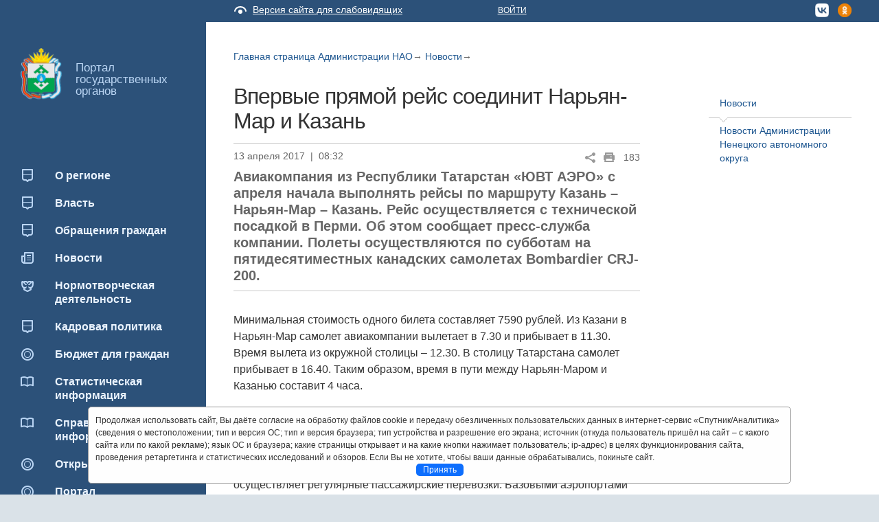

--- FILE ---
content_type: text/html; charset=utf-8
request_url: http://adm-nao.ru/press/government/14241/
body_size: 13440
content:

<!DOCTYPE html>

<!--[if IE 7]><html class="no-js lt-ie10 lt-ie9 lt-ie8"><![endif]-->
<!--[if IE 8]><html class="no-js lt-ie10 lt-ie9"><![endif]-->
<!--[if IE 9]><html class="no-js lt-ie10"><![endif]-->
<!--[if gt IE 9]><!-->
<html class="no-js"><!--<![endif]-->




<head>
<meta http-equiv="Content-Type" content="text/html; charset=utf-8">
    <meta charset="utf-8">
<meta name = "sputnik-verification" content = "szOtbdBboZzXEvZd"/>
    <!--[if IE]><meta http-equiv='X-UA-Compatible' content='IE=edge,chrome=1'><![endif]-->
    
        
            <title>Ненецкий автономный округ | Новости Администрации Ненецкого автономного округа </title>
        
    
    <meta name="description" content="Официальный сайт Ненецкого автономного округа adm-nao.ru">
    <meta name="viewport" content="width=device-width, initial-scale=1.0, maximum-scale=1.0;">
<meta name = "sputnik-verification" content = "2zaMmCNXuzi9vaGF"/>
    <!-- Place favicon.ico and apple-touch-icon.png in the root directory -->
    <link rel="shortcut icon" href="/static/img/favicon.ico">
    

        <link rel="stylesheet" href="/static/css/bootstrap.min.css" media="all">
        <link rel="stylesheet" href="/static/css/bootstrap-responsive.min.css" media="all">
        <!--<link href="https://fonts.googleapis.com/css?family=Roboto:400,700&amp;subset=cyrillic" rel="stylesheet">-->
        <link rel="stylesheet" href="/static/css/main-new.css?24" media="all">
	<link rel="stylesheet" href="/static/css/jquery-ui.css" media="all">
	<link rel="stylesheet" href="/static/pos_biz_banner/banner.css" media="all">
    
<link rel="stylesheet" href="/static/n3_gallery/css/gallery.css" media="all">
<link rel="stylesheet" href="/static/n3_gallery/js/libs/photoswipe/photoswipe.css" media="all">
<!--link rel="stylesheet" href="https://cdn.jsdelivr.net/npm/semantic-ui@2.4.2/dist/semantic.min.css"i-->


    

        <script type="text/javascript">
            var require = {
                baseUrl: '/static/js'
            };


        </script>

        <script type="text/javascript" src="/static/js/libs/jquery-1.10.2.min.js"></script>
        <script type="text/javascript" src="/static/js/libs/jquery.jcarousel.min.js"></script>
        <script type="text/javascript" src="/static/js/libs/bootstrap.min.js"></script>
        <script type="text/javascript" src="/static/js/libs/jquery-ui.js"></script>

        <script type="text/javascript" src="/static/js/libs/moment.js"></script>
        <script type="text/javascript" src="/static/js/libs/underscore.js"></script>
        <script type="text/javascript" src="/static/js/libs/clndr.min.js"></script>
        <script type="text/javascript" src="/static/js/require.config.js"></script>
        <script type="text/javascript" src="/static/js/libs/require.js?1" data-main="main-new"></script>


        <!-- <script type="text/javascript">
        jQuery(document).ready(function() {
            btn_captcha = $('div.g-recaptcha').parent().find('.btn');
            btn_captcha.on('click', function (event) {
                event.preventDefault();
                grecaptcha.reset();
                grecaptcha.execute();
              });


        });
        function captchaSubmit() {

               $('div.g-recaptcha').parent().submit();
              // submit the form which now includes a g-recaptcha-response input
            }
        </script>
            <script src="https://www.google.com/recaptcha/api.js?hl=ru" async defer></script>  -->
    
<script type="text/javascript" src="/static/n3_gallery/js/libs/photoswipe/lib/klass.min.js"></script>
<script type="text/javascript" src="/static/n3_gallery/js/libs/photoswipe/code.photoswipe-3.0.5.min.js"></script>
<script type="text/javascript" src="/static/n3_gallery/js/gallery.js"></script>
<script type="text/javascript" src="/static/mediaplayer/jwplayer.js"></script>
<script type="text/javascript" src="/static/mediaplayer/swfobject.js"></script>

<script type="text/javascript">
    require(['app/page'], function(app) {
        app.init()
    })

    $(function(){
        $('#gallery').gallery();
    });
</script>


<meta 
  name="sputnik-verification" 
  content="Z4dZYvV9YlkeendS"
/>
<script type="text/javascript" src="/static/js/snow/snowfall.js"></script>
<script type="text/JavaScript">
function hide_logo(id) {
if (document.getElementById(id).style.display == "none")
   {document.getElementById(id).style.display = "block"}
else
   {document.getElementById(id).style.display = "none"}
}
</script>

    <!--[if lt IE 10]>
	<link rel="stylesheet" href="/static/css/lt-ie9.css" media="all">
	<![endif]-->
    <!--[if lt IE 9]>
	<script src="/static/js/libs/html5.js"></script>
	<![endif]-->
 <style type="text/css">.ya-page_js_yes .ya-site-form_inited_no {
        display: none;
    }</style>
</head>
<body class="">
<div class="blink-settings">
    <dl class="a-fontsize">
        <dt>Размер шрифта:</dt>
        <dd><a href="#" rel="fontsize-small" class="a-fontsize-small"></a></dd>
        <dd><a rel="fontsize-normal" href="#" class="a-fontsize-normal"></a></dd>
        <dd><a href="#" rel="fontsize-big" class="a-fontsize-big"></a></dd>
    </dl>
    <dl class="a-colors">
        <dt>Цвета сайта:</dt>
        <dd><a href="#" rel="color1" class="a-color1"></a></dd>
        <dd><a href="#" rel="color2" class="a-color2"></a></dd>
        <dd><a href="#" rel="color3" class="a-color3"></a></dd>
    </dl>
    <p class="a-settings"><a href="#">Настройки (Shift + S)</a></p>
    <div class="popped">
        <h2>Навигация по сайту с помощью клавиатуры</h2>
        <p>Пролистывание страницы вниз осуществляется с помощью клавиши со стрелкой вниз или пробел</p>
        <p>Пролистывание страницы вверх осуществляется с помощью клавиши со стрелкой вверх или сочетанием клавишь Shift + пробел</p>
        <p>Выделение элементов на странице осуществляется с помощью клавиши Tab</p>
        <h2>Настройки шрифта:</h2>
        <p>Для переключения размеров шрифта с помощью клавиатуры используйте следующие сочетания клавишь:<br>
        стандартный - F + 1<br>
        средний - F + 2<br>
        большой - F + 3</p>
        <p class="choose-letter-spacing">Интервал между буквами
            <span>(Кернинг)</span>:
            <a class="letter-spacing" id="spacing-small" rel="spacing-small" href="#">Стандартный (L + 1)</a>
            <a rel="spacing-normal" class="letter-spacing" id="spacing-normal" href="#">Средний (L + 2)</a>
            <a rel="spacing-big" class="letter-spacing" id="spacing-big" href="#">Большой  (L + 3)</a>
        </p>
        <h2>Выбор цветовой схемы:</h2>
        <ul class="choose-colors">
            <li id="color1"><a rel="color1" href="#"><span>—</span>Черным по белому (C + 1)</a></li>
            <li id="color2"><a rel="color2" href="#"><span>—</span>Белым по черному (C + 2)</a></li>
            <li id="color3"><a rel="color3" href="#"><span>—</span>Темно-синим по голубому (C + 3)</a></li>
            <li id="color4"><a rel="color4" href="#"><span>—</span>Коричневым по бежевому (C + 4)</a></li>
            <li id="color5"><a rel="color5" href="#"><span>—</span>Зеленым по темно-коричневому (C + 5)</a></li>
        </ul>
        <p class="saveit">
            <a class="closepopped" href="#"><span>Закрыть панель (Shift + S)</span></a>
            <a class="default" href="#"><span>Вернуть стандартные настройки (Shift + R)</span></a>
        </p>
    </div>
</div>
<a id="top"></a>
<div id="overhead_message" style="height:0;visibility:hidden">
    <div class="container-fluid">
        <div class="row-fluid">
            <div class="span5"></div>
            <div class="span7 text-right">Вопросы и предложения? <a
                    href="http://adm-nao.ru/feedback/">Используйте форму обратной связи</a></div>
        </div>
    </div>
</div>

<div class="wrap">
    <div class="container-fluid">

        <!-- leftcol -->
        <div class="fixed-col">
            <div class="header">

                <a class="logo" href="/">Портал государственных органов</a>



            </div>

            <div class="menu-btn menu-close">Меню</div>

            <div class="menu-container">

                


<ul class="menu">
    <li class="menu-close-medium"></li>
    
        <li >
            <a style="background-image: url(/media/menuicon/2016/12/26/01.png);"
               href="http://adm-nao.ru/informaciya-o-neneckom-avtonomnom-okruge/">
                <span>О регионе</span>
            </a>
            
                <ul>
                    
                        <li >
                            <a href="http://adm-nao.ru/informaciya-o-neneckom-avtonomnom-okruge/obshaya-informaciya-ob-okruge/">
                                
                                    <span>Общая информация об округе</span>
                            </a>
                        </li>
                    
                        <li >
                            <a href="http://adm-nao.ru/informaciya-o-neneckom-avtonomnom-okruge/ustav-neneckogo-avtonomnogo-okruga/">
                                
                                    <span>Устав Ненецкого автономного округа</span>
                            </a>
                        </li>
                    
                        <li >
                            <a href="http://adm-nao.ru/informaciya-o-neneckom-avtonomnom-okruge/simvolika/">
                                
                                    <span>Символика</span>
                            </a>
                        </li>
                    
                </ul>
            
        </li>
    
        <li >
            <a style="background-image: url(/media/menuicon/2013/12/09/01.png);"
               href="http://adm-nao.ru/gov/">
                <span>Власть</span>
            </a>
            
                <ul>
                    
                        <li >
                            <a href="https://gubernator.adm-nao.ru/">
                                
                                    <span>Губернатор Ненецкого автономного округа</span>
                            </a>
                        </li>
                    
                        <li >
                            <a href="http://adm-nao.ru/gov/staff_deputy_gov/">
                                
                                    <span>Заместители губернатора Ненецкого автономного округа</span>
                            </a>
                        </li>
                    
                        <li >
                            <a href="http://adm-nao.ru/gov/staff_admins/">
                                
                                    <span>Администрация Ненецкого автономного округа</span>
                            </a>
                        </li>
                    
                        <li >
                            <a href="http://adm-nao.ru/gov/ogiv/">
                                
                                    <span>Исполнительные органы государственной власти</span>
                            </a>
                        </li>
                    
                        <li >
                            <a href="http://adm-nao.ru/gov/sudebnaya-sistema-neneckogo-avtonomnogo-okruga/">
                                
                                    <span>Мировые судьи Ненецкого автономного округа </span>
                            </a>
                        </li>
                    
                        <li >
                            <a href="http://adm-nao.ru/gov/predstaviteli-v-sovete-federacii-federalnogo-sobraniya-rf/">
                                
                                    <span>Представители от Ненецкого автономного округа в Федеральном Собрании Российской Федерации</span>
                            </a>
                        </li>
                    
                        <li >
                            <a href="http://adm-nao.ru/gov/upolnomochennye-po-pravam/">
                                
                                    <span>Институт уполномоченных в Ненецком автономном округе </span>
                            </a>
                        </li>
                    
                        <li >
                            <a href="http://adm-nao.ru/gov/obshestvennaya-palata-neneckogo-avtonomnogo-okruga/">
                                
                                    <span>Общественная палата Ненецкого автономного округа</span>
                            </a>
                        </li>
                    
                        <li >
                            <a href="http://adm-nao.ru/gov/soveshatelnye-organy/">
                                
                                    <span>Совещательные органы</span>
                            </a>
                        </li>
                    
                        <li >
                            <a href="http://adm-nao.ru/gov/mestnoe-samoupravlenie/">
                                
                                    <span>Местное самоуправление в Ненецком автономном округе</span>
                            </a>
                        </li>
                    
                        <li >
                            <a href="http://adm-nao.ru/gov/svedeniya-ob-inyh-gosudarstvennyh-organah-v-neneckom-avtonomnom-okruge/">
                                
                                    <span>Сведения об иных государственных органах в Ненецком автономном округе</span>
                            </a>
                        </li>
                    
                </ul>
            
        </li>
    
        <li >
            <a style="background-image: url(/media/menuicon/2016/03/18/01.png);"
               href="http://adm-nao.ru/obrashcheniya_grazhdan/">
                <span>Обращения граждан</span>
            </a>
            
                <ul>
                    
                        <li >
                            <a href="http://adm-nao.ru/obrashcheniya_grazhdan/normativnye-pravovye-akty/">
                                
                                    <span>Нормативные правовые акты</span>
                            </a>
                        </li>
                    
                        <li >
                            <a href="http://adm-nao.ru/obrashcheniya_grazhdan/normativnye-akty-po-rabote-s-obrasheniyami-grazhdan/">
                                
                                    <span>Порядок рассмотрения обращений</span>
                            </a>
                        </li>
                    
                        <li >
                            <a href="http://adm-nao.ru/obrashcheniya_grazhdan/pismennye-obrasheniya/">
                                
                                    <span>Письменные обращения</span>
                            </a>
                        </li>
                    
                        <li >
                            <a href="https://pos.gosuslugi.ru/form/?opaId=215719&amp;fz59=false">
                                
                                    <span>Обращения в электронной форме</span>
                            </a>
                        </li>
                    
                        <li >
                            <a href="http://adm-nao.ru/obrashcheniya_grazhdan/lichnye-priemy-grazhdan/">
                                
                                    <span>График личных приемов граждан</span>
                            </a>
                        </li>
                    
                        <li >
                            <a href="http://adm-nao.ru/obrashcheniya_grazhdan/obzory-obrashenij-grazhdan/">
                                
                                    <span>Обзоры обращений граждан</span>
                            </a>
                        </li>
                    
                        <li >
                            <a href="http://adm-nao.ru/obrashcheniya_grazhdan/feedback_anketa/">
                                
                                    <span>Оценка удовлетворенности внешних клиентов рассмотрением обращений и запросов</span>
                            </a>
                        </li>
                    
                </ul>
            
        </li>
    
        <li >
            <a style="background-image: url(/media/menuicon/2013/12/09/02.png);"
               href="http://adm-nao.ru/press/">
                <span>Новости</span>
            </a>
            
                <ul>
                    
                        <li >
                            <a href="https://gubernator.adm-nao.ru/news/">
                                
                                    <span>Новости губернатора</span>
                            </a>
                        </li>
                    
                        <li class="current">
                            <a href="http://adm-nao.ru/press/government/">
                                
                                    <span>Новости Администрации Ненецкого автономного округа </span>
                            </a>
                        </li>
                    
                        <li >
                            <a href="http://adm-nao.ru/press/svedeniya-o-sredstvah-massovoj-informacii/">
                                
                                    <span>Сведения о средствах массовой информации</span>
                            </a>
                        </li>
                    
                </ul>
            
        </li>
    
        <li >
            <a style="background-image: url(/media/menuicon/2016/03/17/05.png);"
               href="http://adm-nao.ru/normotvorcheskaya-deyatelnost/">
                <span>Нормотворческая деятельность </span>
            </a>
            
                <ul>
                    
                        <li >
                            <a href="http://adm-nao.ru/normotvorcheskaya-deyatelnost/docs/search/?q=%D0%90%D0%B4%D0%BC%D0%B8%D0%BD%D0%B8%D1%81%D1%82%D1%80%D0%B0%D1%86%D0%B8%D0%B8&amp;props_number=&amp;type=9&amp;date_filter_0=0&amp;date_filter_1=&amp;date_filter_2=">
                                
                                    <span>Постановления Администрации Ненецкого автономного округа</span>
                            </a>
                        </li>
                    
                        <li >
                            <a href="http://adm-nao.ru/normotvorcheskaya-deyatelnost/svedeniya-o-priznanii-sudom-nedejstvuyushimi-npa/">
                                
                                    <span>Сведения о признании судом недействующими нормативных правовых и иных актов, изданных Администрацией Ненецкого автономного округа</span>
                            </a>
                        </li>
                    
                        <li >
                            <a href="http://adm-nao.ru/normotvorcheskaya-deyatelnost/poryadok-administrativnogo-i-sudebnogo-obzhalovaniya-normativnyh-pravo/">
                                
                                    <span>Порядок административного и судебного обжалования нормативных правовых актов и иных решений, принятых Администрацией Ненецкого автономного округа</span>
                            </a>
                        </li>
                    
                        <li >
                            <a href="http://adm-nao.ru/normotvorcheskaya-deyatelnost/teksty-proektov-zakonodatelnyh-i-inyh-normativnyh-pravovyh-aktov-vnesy/">
                                
                                    <span>Тексты проектов законодательных и иных нормативных правовых актов, внесённых в Собрание депутатов Ненецкого автономного округа</span>
                            </a>
                        </li>
                    
                </ul>
            
        </li>
    
        <li >
            <a style="background-image: url(/media/menuicon/2016/03/16/01.png);"
               href="http://kadr.adm-nao.ru/">
                <span>Кадровая политика</span>
            </a>
            
        </li>
    
        <li >
            <a style="background-image: url(/media/menuicon/2015/04/20/04.png);"
               href="http://dfei.adm-nao.ru/byudzhet-dlya-grazhdan/">
                <span>Бюджет для граждан</span>
            </a>
            
                <ul>
                    
                        <li >
                            <a href="http://adm-nao.ru/byudzhet-dlya-grazhdan/programmy-prognozy-socialno-ekonomicheskogo-razvitiya-subekta-i-plany-/">
                                
                                    <span>Программы (прогнозы) социально-экономического развития субъекта и планы действий Администрации НАО по их реализации</span>
                            </a>
                        </li>
                    
                        <li >
                            <a href="http://adm-nao.ru/byudzhet-dlya-grazhdan/svodnyj-otchet-o-rashodah-na-informacionnoe-obespechenie/">
                                
                                    <span>Сводный отчет о расходах на информационное обеспечение</span>
                            </a>
                        </li>
                    
                </ul>
            
        </li>
    
        <li >
            <a style="background-image: url(/media/menuicon/2023/09/28/03_1.png);"
               href="http://adm-nao.ru/statisticheskaya-informaciya/">
                <span>Статистическая информация</span>
            </a>
            
                <ul>
                    
                        <li >
                            <a href="http://adm-nao.ru/statisticheskaya-informaciya/statisticheskie-dannye-i-pokazateli-harakterizuyushie-sostoyanie-i-din/">
                                
                                    <span>Статистические данные и показатели, характеризующие состояние и динамику развития экономической, социальной и иных сфер жизнедеятельности</span>
                            </a>
                        </li>
                    
                        <li >
                            <a href="http://adm-nao.ru/statisticheskaya-informaciya/svedeniya-ob-ispolzovanii-administraciej-neneckogo-avtonomnogo-okruga-/">
                                
                                    <span>Сведения об использовании Администрацией Ненецкого автономного округа выделяемых бюджетных средств</span>
                            </a>
                        </li>
                    
                        <li >
                            <a href="http://adm-nao.ru/statisticheskaya-informaciya/svedeniya-o-predostavlennyh-organizaciyam-i-individualnym-predprinimat/">
                                
                                    <span>Сведения о предоставленных организациям и индивидуальным предпринимателям льготах, отсрочках, о списании задолженности по платежам в бюджеты бюджетной системы Российской Федерации</span>
                            </a>
                        </li>
                    
                </ul>
            
        </li>
    
        <li >
            <a style="background-image: url(/media/menuicon/2013/12/09/03_1.png);"
               href="http://adm-nao.ru/spravochnaya-informaciya/">
                <span>Справочная информация</span>
            </a>
            
                <ul>
                    
                        <li >
                            <a href="http://adm-nao.ru/spravochnaya-informaciya/informaciya-o-proverkah-provodimyh-v-vysshem-ispolnitelnom-organe-gosu/">
                                
                                    <span>Информация о проводимых проверках</span>
                            </a>
                        </li>
                    
                        <li >
                            <a href="http://adm-nao.ru/spravochnaya-informaciya/uchastie-administracii-neneckogo-avtonomnogo-okruga-v-gosudarstvennyh-/">
                                
                                    <span>Участие Администрации Ненецкого автономного округа в государственных и иных программах</span>
                            </a>
                        </li>
                    
                        <li >
                            <a href="http://adm-nao.ru/spravochnaya-informaciya/perechni-informacionnyh-sistem-bankov-dannyh-reestrov-registrov-nahody/">
                                
                                    <span>Перечни информационных систем, банков данных, реестров, регистров, находящихся в ведении Администрации Ненецкого автономного округа</span>
                            </a>
                        </li>
                    
                        <li >
                            <a href="http://adm-nao.ru/spravochnaya-informaciya/reglament-podgotovki-i-razmesheniya-na-oficialnom-sajte-v-seti-interne/">
                                
                                    <span>Регламент подготовки и размещения на официальном сайте в информационно-телекоммуникационной сети &quot;Интернет&quot; информации о деятельности органов государственной власти Ненецкого автономного округа</span>
                            </a>
                        </li>
                    
                        <li >
                            <a href="http://adm-nao.ru/spravochnaya-informaciya/ekologiya/">
                                
                                    <span>Экология</span>
                            </a>
                        </li>
                    
                        <li >
                            <a href="http://adm-nao.ru/spravochnaya-informaciya/opros-udovletvorennosti-naseleniya-effektivnostyu-deyatelnosti-rukovod/">
                                
                                    <span>Опрос удовлетворенности населения эффективностью деятельности руководителей органов местного самоуправления, унитарных предприятий и учреждений</span>
                            </a>
                        </li>
                    
                        <li >
                            <a href="http://oborona.adm-nao.ru/informaciya-o-sostoyanii-zashity-naseleniya-i-territorij-ot-chrezvycha/">
                                
                                    <span>Информация о состоянии защиты населения и территорий от чрезвычайных ситуаций и принятых мерах по обеспечению их безопасности</span>
                            </a>
                        </li>
                    
                        <li >
                            <a href="http://adm-nao.ru/spravochnaya-informaciya/otchety-i-doklady/">
                                
                                    <span>Отчеты и доклады</span>
                            </a>
                        </li>
                    
                        <li >
                            <a href="http://adm-nao.ru/spravochnaya-informaciya/besplatnaya-yuridicheskaya-pomosh-dlya-grazhdan/">
                                
                                    <span>Бесплатная юридическая помощь для граждан </span>
                            </a>
                        </li>
                    
                        <li >
                            <a href="http://adm-nao.ru/spravochnaya-informaciya/admreforma/">
                                
                                    <span>Государственный контроль (надзор) </span>
                            </a>
                        </li>
                    
                        <li >
                            <a href="http://adm-nao.ru/spravochnaya-informaciya/predlozheniya-ob-ustanovlenii-srednego-indeksa-izmeneniya-razmera-vnos/">
                                
                                    <span>Предложения об установлении среднего индекса изменения размера вносимой гражданами платы за коммунальные услуги</span>
                            </a>
                        </li>
                    
                </ul>
            
        </li>
    
        <li >
            <a style="background-image: url(/media/menuicon/2016/04/14/04.png);"
               href="http://adm-nao.ru/otkrytye-dannye/">
                <span>Открытые данные</span>
            </a>
            
        </li>
    
        <li >
            <a style="background-image: url(/media/menuicon/2019/07/04/04.png);"
               href="http://anticorrupt.adm-nao.ru">
                <span>Портал противодействия коррупции</span>
            </a>
            
        </li>
    
        <li >
            <a style="background-image: url(/media/menuicon/2019/06/10/001.png);"
               href="http://dfei.adm-nao.ru/proektnyj-ofis/">
                <span>Национальные проекты</span>
            </a>
            
        </li>
    
        <li >
            <a style="background-image: url(/media/menuicon/2025/02/28/05_1.png);"
               href="https://servark.adm-nao.ru">
                <span>Региональная программа &quot;Сэр” Варк. Белый медведь&quot;</span>
            </a>
            
        </li>
    
        <li >
            <a style="background-image: url(/media/menuicon/2025/06/09/001.png);"
               href="https://dfei.adm-nao.ru/investicii-i-predprinimatelstvo/podderzhka-predprinimatelskoj-deyatelnosti/kreativnye-tvorcheskie-industrii/">
                <span>Креативные (творческие) индустрии</span>
            </a>
            
        </li>
    
   
    <li class="search">



    <div class="ya-site-form ya-site-form_inited_no"
         onclick="return {'action':'http://adm-nao.ru/search/','arrow':false,'bg':'transparent','fontsize':12,'fg':'#000000','language':'ru','logo':'rb','publicname':'Поиск по nao.ru','suggest':true,'target':'_blank','tld':'ru','type':2,'usebigdictionary':true,'searchid':2246212,'input_fg':'#000000','input_bg':'#ffffff','input_fontStyle':'normal','input_fontWeight':'normal','input_placeholder':null,'input_placeholderColor':'#000000','input_borderColor':'#7f9db9'}">
        <form action="https://yandex.ru/search/site/" method="get" target="_blank"><input type="hidden" name="searchid"
                                                                                          value="2246212"/><input
                type="hidden" name="l10n" value="ru"/><input type="hidden" name="reqenc" value=""/><input type="search"
                                                                                                          name="text"
                                                                                                          value=""/>
            <input type="submit" value="Поиск"/></form>
    </div>
   
    <script type="text/javascript">(function (w, d, c) {
        var s = d.createElement('script'), h = d.getElementsByTagName('script')[0], e = d.documentElement;
        if ((' ' + e.className + ' ').indexOf(' ya-page_js_yes ') === -1) {
            e.className += ' ya-page_js_yes';
        }
        s.type = 'text/javascript';
        s.async = true;
        s.charset = 'utf-8';
        s.src = (d.location.protocol === 'https:' ? 'https:' : 'http:') + '//site.yandex.net/v2.0/js/all.js';
        h.parentNode.insertBefore(s, h);
        (w[c] || (w[c] = [])).push(function () {
            Ya.Site.Form.init()
        })
    })(window, document, 'yandex_site_callbacks');</script>


</li>
    <li>
        <a style="text-decoration: none"><span>Увидели ошибку? Выделите текст и нажмите Ctrl+Enter!</span></a>
    </li>
    <li class="menu-close">
        <span>Меню</span>
    </li>
</ul>


                <div class="up"><a href="#top">Наверх</a></div>
            </div>
        </div>
        <!-- leftcol end -->

        <!-- main -->
        <div class="row-fluid">

            <div class="header">
		<div class="header-nao">
<div class="row-fluid" style="
    background: none;
    margin-top: 35px;
">
    <div class="span9">
        <div class="row-fluid" style="
    background: none;
    padding: 0;
">
    		<div class="span3" style="
    text-align: center;
"><img id="675" src="/static/img/4_logo.png" style="
    max-height: 55px;
    margin-top: 20px;
"></div>
            <div class="span9"><h1 style="width: 140%;" class="head-nao">Ненецкий автономный округ</h1></div>
        </div>
    </div>
</div>
		</div>
                <div class="row-fluid">
                    <div class="span5">
                        <a class="icon_low-vision" href="#">
                            Версия сайта для слабовидящих
                        </a>
                    </div>
                    <div class="span7">
                        
                        <ul class="registration">
                            
                                
                                    <li>
                                        <a href="/accounts/login/?next=/press/government/14241/">Войти</a>
                                    </li>
                                
                            
                        </ul>

                        <ul class="social-icons pull-right">
                            
                            
                        </ul>

                           <ul class="langs pull-right">
<!--                            <li><a href="#" class="lang-href">RU</a></li>
                            <li class="spr">/</li>
                            <li><a href="#">НЕН</a></li>
                            <li class="spr">/</li>
                            <li><a href="#" class="lang-href">EN</a></li> -->
<li><a href="https://vk.com/okrugodnakomanda"><img style="width:20px; margin-left:10px" src="/static/img/vk_trans.png"></a></li>
<!--<li><a href="http://www.instagram.com/newnaoteam"><img style="width:20px; margin-left:10px" src="/media/insta1_icon.png"></a></li>-->
<li><a href="http://www.ok.ru/group/55054411890804"><img style="width:20px; margin-left:10px" src="/media/ok2020.png"></a></li>
                        </ul>
                    </div>
                </div>
            </div>

            <div class="row-fluid pull-left content" data-mistake="content">
                
<script type="text/JavaScript">
hide_logo(675);
</script>
    
        <ul class="breadcrumbs">
    
        <li><a href="http://adm-nao.ru/">Главная страница Администрации НАО</a><b class="s">&rarr;</b></li>
    
        <li><a href="http://adm-nao.ru/press/">Новости</a><b class="s">&rarr;</b></li>
    
</ul>

    

    <div class="row-fluid">
        <div class="span8">

            
<article>
    <h1>​Впервые прямой рейс соединит Нарьян-Мар и Казань</h1>

    <div class="info">13 апреля 2017<span class="spr">|</span>08:32
        
        <span style="float: right; margin-left: 3px;  margin-top: 2px;">183</span>
        <span style="float: right; margin-left: 7px; margin-top: 2px;"><i class="eye icon" style="color: #999999;"></i></span>
        <span class="icons-print"></span>
        
        <div class="share-all">
            <ul class="more">
                <li><a href="http://share.yandex.ru/go.xml?service=vkontakte&url=http%3A//adm-nao.ru/press/government/14241/&title=%E2%80%8B%D0%92%D0%BF%D0%B5%D1%80%D0%B2%D1%8B%D0%B5%20%D0%BF%D1%80%D1%8F%D0%BC%D0%BE%D0%B9%20%D1%80%D0%B5%D0%B9%D1%81%20%D1%81%D0%BE%D0%B5%D0%B4%D0%B8%D0%BD%D0%B8%D1%82%20%D0%9D%D0%B0%D1%80%D1%8C%D1%8F%D0%BD-%D0%9C%D0%B0%D1%80%20%D0%B8%20%D0%9A%D0%B0%D0%B7%D0%B0%D0%BD%D1%8C" class="icon-share-vk">Вконтакте</a></li>
                <!-- <li><a href="https://twitter.com/intent/tweet?text=%E2%80%8B%D0%92%D0%BF%D0%B5%D1%80%D0%B2%D1%8B%D0%B5%20%D0%BF%D1%80%D1%8F%D0%BC%D0%BE%D0%B9%20%D1%80%D0%B5%D0%B9%D1%81%20%D1%81%D0%BE%D0%B5%D0%B4%D0%B8%D0%BD%D0%B8%D1%82%20%D0%9D%D0%B0%D1%80%D1%8C%D1%8F%D0%BD-%D0%9C%D0%B0%D1%80%20%D0%B8%20%D0%9A%D0%B0%D0%B7%D0%B0%D0%BD%D1%8C&url=http%3A//adm-nao.ru/press/government/14241/&utm_source=share2" class="icon-share-tw">Твиттер</a></li> -->
                <!-- <li><a href="http://share.yandex.ru/go.xml?service=twitter&url=http%3A//adm-nao.ru/press/government/14241/&title=%E2%80%8B%D0%92%D0%BF%D0%B5%D1%80%D0%B2%D1%8B%D0%B5%20%D0%BF%D1%80%D1%8F%D0%BC%D0%BE%D0%B9%20%D1%80%D0%B5%D0%B9%D1%81%20%D1%81%D0%BE%D0%B5%D0%B4%D0%B8%D0%BD%D0%B8%D1%82%20%D0%9D%D0%B0%D1%80%D1%8C%D1%8F%D0%BD-%D0%9C%D0%B0%D1%80%20%D0%B8%20%D0%9A%D0%B0%D0%B7%D0%B0%D0%BD%D1%8C" class="icon-share-tw">Твиттер</a></li> -->
                <li><a class="icon-share-lj" href="http://share.yandex.ru/go.xml?service=lj&url=http%3A//adm-nao.ru/press/government/14241/&title=%E2%80%8B%D0%92%D0%BF%D0%B5%D1%80%D0%B2%D1%8B%D0%B5%20%D0%BF%D1%80%D1%8F%D0%BC%D0%BE%D0%B9%20%D1%80%D0%B5%D0%B9%D1%81%20%D1%81%D0%BE%D0%B5%D0%B4%D0%B8%D0%BD%D0%B8%D1%82%20%D0%9D%D0%B0%D1%80%D1%8C%D1%8F%D0%BD-%D0%9C%D0%B0%D1%80%20%D0%B8%20%D0%9A%D0%B0%D0%B7%D0%B0%D0%BD%D1%8C">Живой Журнал</a></li>
                <!-- <li><a class="icon-share-fb" href="http://share.yandex.ru/go.xml?service=facebook&url=http%3A//adm-nao.ru/press/government/14241/&title=%E2%80%8B%D0%92%D0%BF%D0%B5%D1%80%D0%B2%D1%8B%D0%B5%20%D0%BF%D1%80%D1%8F%D0%BC%D0%BE%D0%B9%20%D1%80%D0%B5%D0%B9%D1%81%20%D1%81%D0%BE%D0%B5%D0%B4%D0%B8%D0%BD%D0%B8%D1%82%20%D0%9D%D0%B0%D1%80%D1%8C%D1%8F%D0%BD-%D0%9C%D0%B0%D1%80%20%D0%B8%20%D0%9A%D0%B0%D0%B7%D0%B0%D0%BD%D1%8C">Фэйсбук</a></li> -->
            </ul>
        </div>
    </div>

    <p class="announcement">Авиакомпания из Республики Татарстан «ЮВТ АЭРО» с апреля начала выполнять рейсы по маршруту Казань – Нарьян-Мар – Казань. Рейс осуществляется с технической посадкой в Перми. Об этом сообщает пресс-служба компании. Полеты осуществляются по субботам на пятидесятиместных канадских самолетах Bombardier CRJ-200.</p>

    
        
    

    
        
    

    
        
    

    <p>Минимальная стоимость одного билета составляет 7590 рублей. Из Казани в Нарьян-Мар самолет авиакомпании вылетает в 7.30 и прибывает в 11.30. Время вылета из окружной столицы – 12.30. В столицу Татарстана самолет прибывает в 16.40. Таким образом, время в пути между Нарьян-Маром и Казанью составит 4 часа.</p><p>АО «ЮВТ АЭРО» вошло в число окружных авиаперевозчиков в начале текущего года. С 17 января компания выполняет полеты в Пермь по вторникам и четвергам.</p><p>АО «ЮВТ АЭРО» - авиакомпания из Республики Татарстан, которая осуществляет регулярные пассажирские перевозки. Базовыми аэропортами «ЮВТ АЭРО» являются Международный Аэропорт «Казань» и Аэропорт «Бугульма».</p>
</article>


        </div>

        <div class="span3 offset1">

            


<ul class="submenu">
    
        <li class="parent">
            <a href="http://adm-nao.ru/press/">Новости</a>
        </li>
    
    
        <li class="current">
            <a href="http://adm-nao.ru/press/government/">Новости Администрации Ненецкого автономного округа </a>
        </li>
    
</ul>



<div>
    
</div>

<div style="display: none;">
    
        <h3>Пресс-центр</h3>
        
            <p><a href="http://www.rosim.ru/activities/sales/prodaza_zemelnix_ychastkov">Продажа земельных участков и права на заключение договоров аренды земельных участков</a></p>
        
    

    
</div>

<div style="display: none">

    <form action="#" class="search">
        <input type="text" placeholder="Поиск">
    </form>

    
</div>


            

        </div>
    </div>

            </div>


            
        </div>
        <!-- main end -->
    </div>
    

    <footer>
        <div class="container-fluid">
            <div class="leftCol">
                <div class="inner">
                    <ul class="social-icons">
                        
                        
                    </ul>
                    <p class="copyright">
                        © 2026 Администрация Ненецкого автономного округа. При использовании материалов сайта ссылка обязательна.
<br><br>
<span id="sputnik-informer"></span>
<!-- /Yandex.Metrika counter -->
</p>

	</div>
            </div>

            <div class="rightCol row-fluid">
                
                    <div class="span4">
                        
                            <h3>Власть</h3>
                            <ul>
                                
                                    <li>
                                        <a href="https://gubernator.adm-nao.ru/">
                                            Губернатор Ненецкого автономного округа
                                        </a>
                                    </li>
                                
                                    <li>
                                        <a href="/gov/staff_admins/">
                                            Администрация Ненецкого автономного округа
                                        </a>
                                    </li>
                                
                                    <li>
                                        <a href="/gov/ogiv/">
                                            Органы исполнительной власти Ненецкого автономного округа
                                        </a>
                                    </li>
                                
                                    <li>
                                        <a href="/gov/zakon-vlast/">
                                            Собрание депутатов Ненецкого автономного округа
                                        </a>
                                    </li>
                                
                                    <li>
                                        <a href="/gov/mestnoe-samoupravlenie/">
                                            Местное самоуправление
                                        </a>
                                    </li>
                                
                            </ul>
                        
                    </div>
                    <div class="span4">
                        
                            <h3>Справочная информация</h3>
                            <ul>
                                
                                    <li>
                                        <a href="https://dfei.adm-nao.ru/majskie-ukazy-prezidenta-rf/">
                                            Указы Президента РФ от 7 мая 2012 года №№ 596-606
                                        </a>
                                    </li>
                                
                                    <li>
                                        <a href="http://www.zakupki.gov.ru/epz/main/public/home.html">
                                            Официальный сайт Единой информационной системы в сфере закупок
                                        </a>
                                    </li>
                                
                                    <li>
                                        <a href="http://www.gosuslugi.ru/pgu/stateStructure/8300000010000000001.html#!_services">
                                            Администрация НАО на портале госуслуг
                                        </a>
                                    </li>
                                
                                    <li>
                                        <a href="http://adm-nao.ru/versiya-sajta-dlya-slabovidyashih">
                                            Версия сайта для слабовидящих
                                        </a>
                                    </li>
                                
                                    <li>
                                        <a href="http://adm-nao.ru/zakonodatelnaya-karta/">
                                            Законодательная карта
                                        </a>
                                    </li>
                                
                                    <li>
                                        <a href="http://adm-nao.ru/sitemap/">
                                            Карта сайта
                                        </a>
                                    </li>
                                
                            </ul>
                        
                    </div>
                    <div class="span4">
                        
                            <h3>Пресс-центр</h3>
                            <ul>
                                
                                    <li>
                                        <a href="https://gubernator.adm-nao.ru/news/">
                                            Новости губернатора
                                        </a>
                                    </li>
                                
                                    <li>
                                        <a href="/press/government/">
                                            Новости Администрации НАО
                                        </a>
                                    </li>
                                
                                    <li>
                                        <a href="https://smi.adm-nao.ru/obshaya-informaciya-ob-upravlenii/komitet-informacionnoj-politiki-i-sredstv-massovoj-informacii/">
                                            Контакты пресс-службы
                                        </a>
                                    </li>
                                
                                    <li>
                                        <a href="http://adm-nao.ru/kontaktnye-dannye-iogv-nao/">
                                            Контактные данные ИОГВ НАО
                                        </a>
                                    </li>
                                
                            </ul>
                        <br>
                  		По техническим вопросам обращаться <br>adm-nao@adm-nao.ru
				<a href="http://adm-nao.ru/mark_site/">Оцените сайт</a>
			  </div>
                
            </div>
            <!--div class="up"><a href="#top">Наверх</a></div-->


        </div>
    </footer>

</div>
<div id="cookieusage" style="display:none;position:fixed;left:10%;right:10%;bottom:0;z-index:100000;font-size:9pt;">
<div style="background-color:#fefefe;padding:10px;border:1px solid #999;border-radius:5px;margin-bottom:1rem;">

<p style="margin:0px;">
Продолжая использовать сайт, Вы даёте согласие на обработку файлов cookie и передачу обезличенных пользовательских данных в интернет-сервис «Спутник/Аналитика» (сведения о местоположении; тип и версия ОС; тип и версия браузера; тип устройства и разрешение его экрана; источник (откуда пользователь пришёл на сайт – с какого сайта или по какой рекламе); язык ОС и браузера; какие страницы открывает и на какие кнопки нажимает пользователь; ip-адрес) в целях функционирования сайта, проведения ретаргетинга и статистических исследований и обзоров. Если Вы не хотите, чтобы ваши данные обрабатывались, покиньте сайт.
</p>
<div style="text-align:center;">
<div id="acceptcookie" style="display: inline-block;background-color: #0d6efd;padding: 0px 10px;color: white;cursor: pointer;border-radius: 5px;">
Принять
</div>
</div>
</div>
</div>

<script type="text/javascript">
const storageType = localStorage;
const consentPropertyName = "adm_consent";

function shouldShowPopup(){
  return !storageType.getItem(consentPropertyName);
}

function saveToStorage(){
  storageType.setItem(consentPropertyName, true);
}

$(document).ready(function(){
  if(shouldShowPopup()){
    $("#cookieusage").show();
  }

  $("#acceptcookie").click(function(){
    $("#cookieusage").hide();
    saveToStorage();
  });

});
</script>

<script type="text/javascript">
               (function(d, t, p) {
                   var j = d.createElement(t); j.async = true; j.type = "text/javascript";
                   j.src = ("https:" == p ? "https:" : "http:") + "//stat.sputnik.ru/cnt.js";
                   var s = d.getElementsByTagName(t)[0]; s.parentNode.insertBefore(j, s);
               })(document, "script", document.location.protocol);
           </script>
</body>
</html>


--- FILE ---
content_type: text/css
request_url: https://adm-nao.ru/static/n3_gallery/css/gallery.css
body_size: 3688
content:
#gallery {
    margin: 0 0 30px;
    padding: 18px 36px;
    background: #F1F1F1;
    position: relative; }
#gallery .image-place {
    width: 100%;
    position: relative}
#gallery .image-place img{
    width: 100%;
}
#gallery.hide-list .arr-prev-big,
#gallery.hide-list .arr-next-big,
#gallery.hide-list .arr-prev,
#gallery.hide-list .arr-next{
    display: none!important;
}
#gallery.hide-navigation .arr-prev,
#gallery.hide-navigation .arr-next{
    display: none!important;
}
#gallery.hide-list .previews{
    overflow: hidden;
    height: 0;
    max-height: 0;
}
#gallery.hide-list .previews .image{
    display: none;
}
#gallery {
    -moz-user-select: none;
    -webkit-user-select: none;
    -khtml-user-select: none;
    user-select: none;
}
#gallery .previews .image-list {
    margin-top: 18px;
    overflow: hidden; }
#gallery .previews .image-list ul {
    width: 50000px;
    padding: 0;
    margin: 0;
    list-style: none none;
}
#gallery .previews .image-list ul li {
    width: 66px;
    height: 42px;
    text-align: center;
    list-style: none;
    display: block;
    float: left;
    padding: 0;
    margin: 0 8px 0 0; }
#gallery .previews .image-list ul li span {
    display: block;
    cursor: pointer; }
#gallery .previews .image-list ul li .title {
    word-wrap: break-word;
}
#gallery .previews .image-list ul li .preview .image {
    position: relative;
}
#gallery .previews .image-list ul li .preview .image img{
    display: block;
    margin: 0 auto;
    max-height: 42px;
}
#gallery .previews .image-list ul li .preview .image i {
    display: block;
    position: absolute;
    top: 0;
    bottom: 0;
    left: 0;
    right: 0;
    background: url("../img/gallery-ovl.png") repeat scroll 0 0 transparent;}
#gallery .previews .image-list ul li .preview .bigimage {
    display: none;
    position: absolute;
    text-align: center;
    overflow: hidden; }
#gallery .previews .image-list ul li .preview .bigimage .bigimage-image {
    position: absolute;
    top: 0;
    left: 0;
    width: 100%;
    height: 100%;
}
#gallery .previews .image-list ul li .preview .bigimage .bigimage-image img{
    height: 100%;
}
#gallery .previews .image-list ul li .preview .bigimage .info {
    font-size: 12px;
    position: absolute;
    bottom: -200px;
    max-height: 200px;
    background: url("../img/gallery-info_bg.png") repeat scroll 0 0 transparent;
    padding: 10px 15px;
    left: 0;
    right: 0;
    color: #BEBEBE;
    -webkit-transition: bottom 0.5s linear;
    -o-transition: bottom 0.5s linear;
    -moz-transition: bottom 0.5s linear;
    transition: bottom 0.5s linear;
}
#gallery .previews .image-list ul li .preview .bigimage:hover .info {
    bottom: 0; }
#gallery .title{
    float: left;
    width: 68%;
    text-align: left;
}
#gallery .download{
    float: right;
    width: 30%;
    text-align: right;
}
#gallery .download a{
    color: #5195E1;
    background: url("../img/gallery_download.gif") no-repeat scroll 0 3px transparent;
    padding-left: 15px;
}
#gallery .download a:hover{
    color: #fff;
}
#gallery .download em{
    font-style: normal;
    display: block;
}
#gallery .previews .image-list ul li .preview > img {
    border: none; }
#gallery .previews .image-list ul li:hover .preview .image i, #gallery .previews .image-list ul li.current .preview .image i {
    display: none; }

#gallery [class^="arr-"]{
    cursor: pointer;
    display: block;
    position: absolute;
    transition: opacity 0.2s linear;
    background: url("../img/gallery-arrs.png") no-repeat;
}
#gallery .arr-prev-big{
    background-position: -56px -3px;
    height: 32px;
    left: -30px;
    margin-top: -16px;
    opacity: 0;
    top: 50%;
    width: 27px;
}
#gallery .arr-next-big{
    background-position: -83px -3px;
    height: 32px;
    margin-top: -16px;
    opacity: 0;
    right: -30px;
    top: 50%;
    width: 27px;
}
#gallery:hover .arr-next-big, #gallery:hover .arr-prev-big{
    opacity: 1;
}
#gallery .arr-prev{
    background-position: -69px -56px;
    height: 14px;
    left: 15px;
    bottom: 30px;
    width: 11px;
}
#gallery .arr-next{
    background-position: -86px -56px;
    height: 14px;
    right: 15px;
    bottom: 30px;
    width: 11px;
}


--- FILE ---
content_type: image/svg+xml
request_url: https://adm-nao.ru/static/img/share/lj-11.svg
body_size: 492
content:
<svg width="20" xmlns="http://www.w3.org/2000/svg" height="20" viewBox="-354.5 280.5 20 20" xmlns:xlink="http://www.w3.org/1999/xlink" enable-background="new -354.5 280.5 20 20">
<path fill="#999" d="m-337.5,282.5h-14c-.552,0-1,.447-1,1v14c0,.553 .448,1 1,1h14c.552,0 1-.447 1-1v-14c0-.553-.448-1-1-1zm-6.382,4.433l4.016,5.311 .034,.225c-.431,.259-.93,.379-1.43,.379-.5,0-1-.12-1.431-.379l-3.584-4.809c.534-.397 1.292-.794 1.965-.794 .153-.001 .274,.051 .43,.067zm-5.412,1.276c-.121-.138-.173-.463-.173-.637 0-1.361 1.948-3.016 3.274-3.016 .345,0 .621,.139 .828,.412l1.034,1.38c-1.603,.017-3.568,1.654-3.964,3.188l-.999-1.327zm5.463,7.273l-4.033-5.359c0-.81 .604-1.621 1.189-2.138l3.499,4.705c.087,.311 .173,.64 .173,.966 0,.688-.276,1.361-.742,1.86l-.086-.034zm.603,.26c.466-.586 .741-1.328 .741-2.086 0-.172-.017-.345-.052-.518 .397,.156 .828,.242 1.258,.242 .535,0 1.069-.121 1.534-.362l.449,2.86c-.5,.174-.932,.552-1.138,1.019l-2.792-1.155zm3.189,1.311c.156-.329 .448-.587 .793-.725l.258,1.172-1.051-.447z"/>
</svg>
